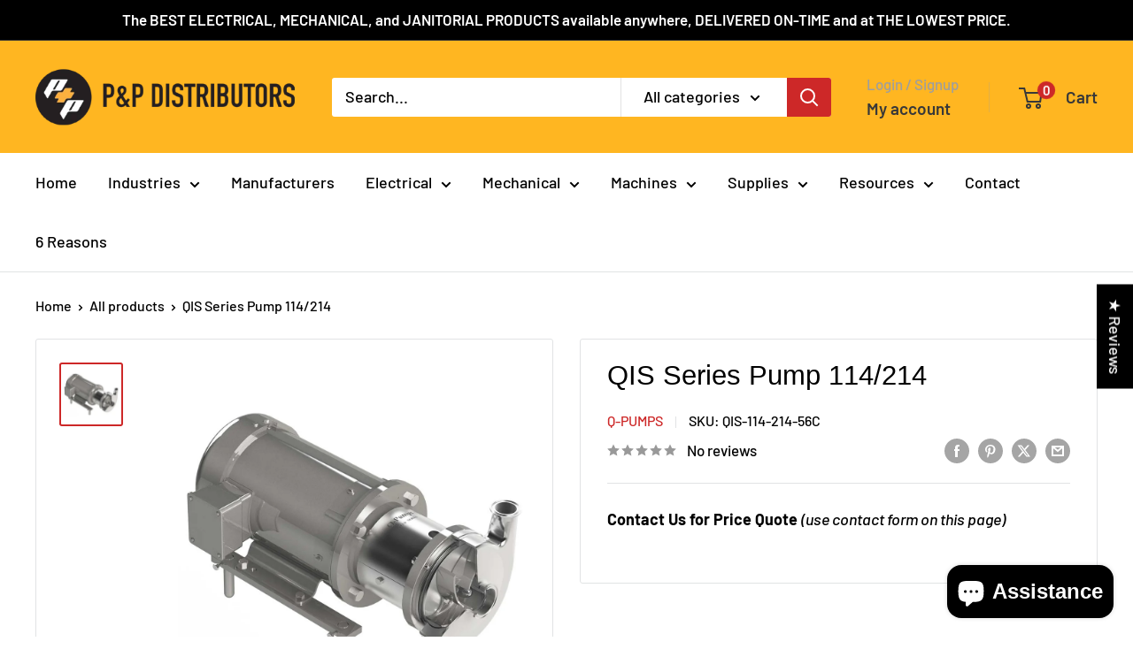

--- FILE ---
content_type: text/javascript
request_url: https://us1-config.doofinder.com/2.x/67b3ff1e-5677-4a84-a585-440aa5c65f7b.js
body_size: 760
content:
(function (l, a, y, e, r, s, _) {
  l['DoofinderAppsObject'] = r; l[r] = l[r] || function () { (l[r].q = l[r].q || []).push(arguments) };
  s = a.createElement(y); s.async = 1; s.src = e; _ = a.getElementsByTagName(y)[0]; _.parentNode.insertBefore(s, _)
})(window, document, 'script', 'https://cdn.doofinder.com/apps/loader/2.x/loader.min.js', 'doofinderApp');

doofinderApp("config", "store", "67b3ff1e-5677-4a84-a585-440aa5c65f7b")
doofinderApp("config", "zone", "us1")

doofinderApp("config", "settings",
[{"vsn":"1.0","apps":[{"name":"layer","type":"search","options":{"trigger":"input[name='q'], .icon.icon--search ","zone":"us1","url_hash":false},"overrides":{"autoload":{"mobile":null,"desktop":null},"layout":"Fullscreen","custom_css":{"mobile":[""],"desktop":[""]},"custom_properties":{"mobile":["--df-accent-primary: #FBAF3F;\n--df-accent-primary-hover: #FAA526;\n--df-accent-primary-active: #FA9A0D;\n--df-card-flag-out-of-stock-background: #FBAF3F;\n--df-card-flag-out-of-stock-color: #323334;\n--df-card-flag-discount-background: #FBAF3F;\n--df-card-flag-discount-color: #323334;\n--df-neutral-high-contrast: #323334;"],"desktop":["--df-accent-primary: #FBAF3F;\n--df-accent-primary-hover: #FAA526;\n--df-accent-primary-active: #FA9A0D;\n--df-card-flag-out-of-stock-background: #FBAF3F;\n--df-card-flag-out-of-stock-color: #323334;\n--df-card-flag-discount-background: #FBAF3F;\n--df-card-flag-discount-color: #323334;\n--df-neutral-high-contrast: #323334;"]},"search_query_retention":true}}],"settings":{"defaults":{"currency":"USD","language":"en","hashid":"12680c0e4394e32adb0c10fd5579c26c"},"account_code":"2fe943bd51958ae868517e514d233f","search_engines":{"en":{"USD":"12680c0e4394e32adb0c10fd5579c26c"}},"checkout_css_selector":null,"checkout_summary_urls":[],"checkout_confirmation_urls":[{"value":"/thank_you","match_type":"regex"},{"value":"/checkouts/*/thank_you","match_type":"regex"},{"value":"\\*/thank_you","match_type":"regex"},{"value":"/thank-you","match_type":"regex"}],"sales_api_integration":null,"require_cookies_consent":false,"page_type_mappings":[{"id":449,"type":"home","match_conditions":[]},{"id":15030,"type":"product_pages","match_conditions":[]},{"id":29611,"type":"category_pages","match_conditions":[]},{"id":44192,"type":"shopping_cart","match_conditions":[]}],"register_visits":true,"register_checkouts":true,"ga4_integration":true,"integrations_list":[],"platform_integration_type":"shopify"}}])

--- FILE ---
content_type: text/javascript
request_url: https://www.ppdistributors.com/cdn/shop/t/65/assets/custom.js?v=102476495355921946141767881869
body_size: -570
content:
//# sourceMappingURL=/cdn/shop/t/65/assets/custom.js.map?v=102476495355921946141767881869
